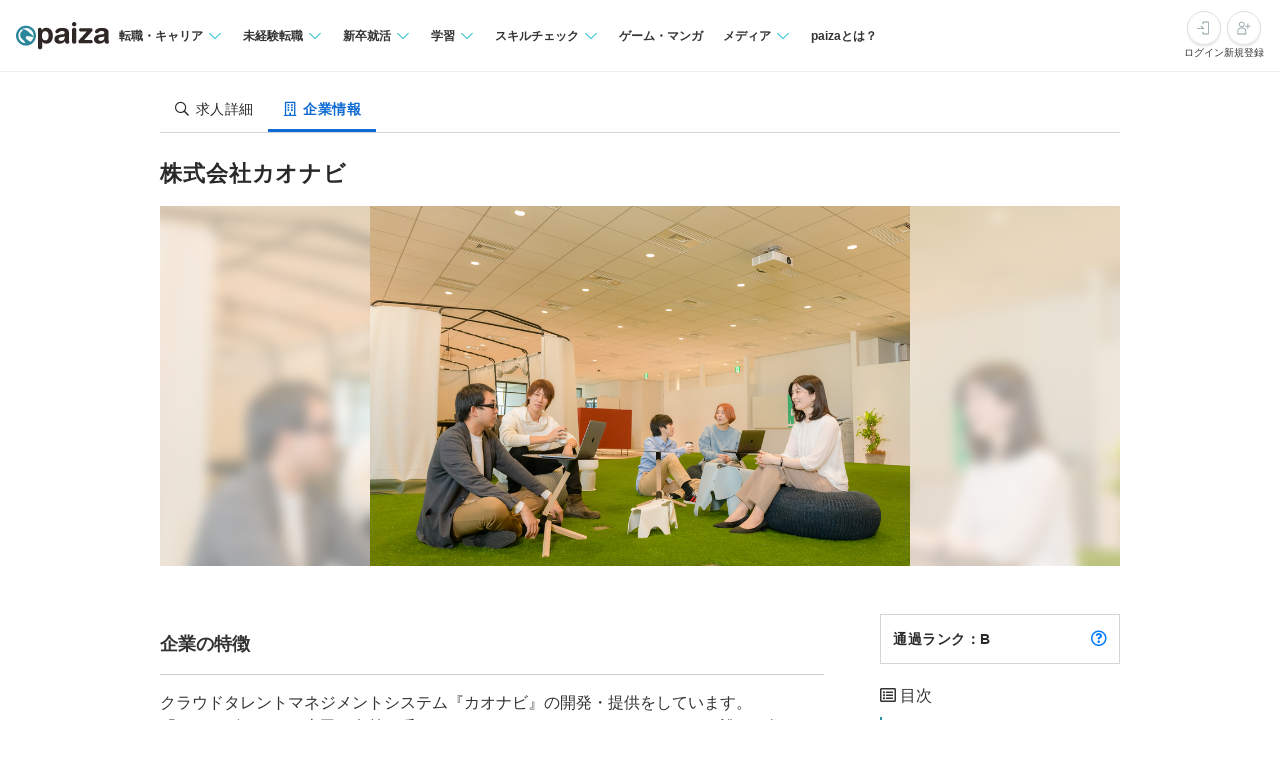

--- FILE ---
content_type: text/html; charset=utf-8
request_url: https://paiza.jp/recruiters/423?job_offer_id=28744
body_size: 8510
content:
<!DOCTYPE html>
<html lang='ja'>
<head>

<meta charset="utf-8">
<title>株式会社カオナビのエンジニア求人 | ITエンジニア専門の転職サイト【paiza転職】</title>
<link rel="icon" type="image/x-icon" href="/favicon.ico">
<link rel="icon" type="image/svg+xml" href="/favicon.svg">
<meta name="description" content="DXエンジニア【フルリモート×完全フレックス】業界No.1◆自社SaaS／組織全体の生産性向上に貢献！の求人:株式会社カオナビ">
<link rel="canonical" href="https://paiza.jp/recruiters/423">
<meta property="og:title" content="株式会社カオナビのエンジニア求人｜paiza転職">
<meta property="og:image" content="https://paiza-webapp.s3.ap-northeast-1.amazonaws.com/recruiter/423/photo_main/medium-0285af747e1f71f6cb52f40a90ccb2c7.jpg">
<meta property="og:type" content="company">
<meta property="og:url" content="https://paiza.jp/recruiters/423?job_offer_id=28744">
<meta property="og:site_name" content="ITエンジニア専門の転職サイト【paiza転職】">
<meta property="og:description" content="DXエンジニア【フルリモート×完全フレックス】業界No.1◆自社SaaS／組織全体の生産性向上に貢献！の求人:株式会社カオナビ">
<meta property="og:locale" content="ja_JP">
<meta property="fb:app_id" content="896098410425951">
<meta name="full_title" content="ITエンジニア専門の転職サイト【paiza転職】">
<meta name="viewport" content="width=device-width, initial-scale=1.0">
<meta name="copyright" content="Copyright Paiza, Inc. All rights reserved.">
<meta name="robots" content="index, follow">
<link href='/apple-touch-icon.png' rel='apple-touch-icon' sizes='192x192'>
<meta content='paiza' name='application-name'>
<meta content='/small.jpg' name='msapplication-square70x70logo'>
<meta content='/medium.jpg' name='msapplication-square150x150logo'>
<meta content='/wide.jpg' name='msapplication-wide310x150logo'>
<meta content='/large.jpg' name='msapplication-square310x310logo'>
<meta content='width=device-width,initial-scale=1,shrink-to-fit=no' name='viewport'>
<link rel="preload" href="https://cdn-paiza.paiza.jp/packs/application.772520abf15aa175.css" as="style" onload="this.onload=null;this.rel=&quot;stylesheet&quot;" />
<script src="https://paiza.jp/assets/common/social_button-3609608d2fa7bd3cde91854101df1ce31b5b834b254b924cec1fcea28b2aa5f9.js" async="async"></script>
<script async='' src='https://b.st-hatena.com/js/bookmark_button.js'></script>
<script src="https://cdn-paiza.paiza.jp/packs/application.098e8d1807ff962e.js" defer="defer"></script>
<link rel="stylesheet" href="https://cdn-paiza.paiza.jp/packs/pages/recruiters/show.4a08d6b706fcc82f.css" media="screen, print" />
<script src="https://cdn-paiza.paiza.jp/packs/pages/recruiters/show.52ffeb40ad92c95c.js" defer="defer"></script>
<link rel="stylesheet" href="https://cdn-paiza.paiza.jp/packs/partials/commons/breadcrumbs_on_rails.185c4ead64565ed9.css" />
<link rel="preload" href="https://cdn-paiza.paiza.jp/packs/partials/job_offers/recruiters_tab.b14b5195bfb275a5.css" media="all" as="style" onload="this.onload=null;this.rel=&quot;stylesheet&quot;" />

<script>
  dataLayer = [];
  if (location.pathname.startsWith('/business')) {
    analytics_properties = {
      'business_user_id': ''
    };
  } else {
    analytics_properties = {
      'uuid': '',
      'user_status': '0',
      'status': '',
      'ga_status': '',
      'paiza_rank': '',
      'registered_service': '',
      'max_skillpr_years_of_experience': '',
      'expected_date_of_graduation': '',
      'school_type_id': ''
    };
  }
  
  dataLayer.push(Object.assign({}, analytics_properties));
</script>
<!-- Google Tag Manager -->
<script>(function(w,d,s,l,i){w[l]=w[l]||[];w[l].push({'gtm.start':
new Date().getTime(),event:'gtm.js'});var f=d.getElementsByTagName(s)[0],
j=d.createElement(s),dl=l!='dataLayer'?'&l='+l:'';j.async=true;j.src=
'https://www.googletagmanager.com/gtm.js?id='+i+dl;f.parentNode.insertBefore(j,f);
})(window,document,'script','dataLayer','GTM-TQKX7WN');</script>
<!-- End Google Tag Manager -->
<script>
(function(i,s,o,g,r,a,m){i['GoogleAnalyticsObject']=r;i[r]=i[r]||function(){
(i[r].q=i[r].q||[]).push(arguments)},i[r].l=1*new Date();a=s.createElement(o),
m=s.getElementsByTagName(o)[0];a.async=1;a.src=g;m.parentNode.insertBefore(a,m)
})(window,document,'script','https://www.google-analytics.com/analytics.js','ga');
ga('create', 'UA-42027263-1', 'auto');
ga('require', 'GTM-544Q3L4');
ga('send', 'pageview');
</script>
<script>
  custom_dimensions = Object.assign({}, analytics_properties);
  custom_dimensions['user_properties'] = Object.assign({}, custom_dimensions);
  custom_dimensions['user_id'] = custom_dimensions['uuid'];
</script>
<script async='' src='https://www.googletagmanager.com/gtag/js?id=G-X4K98BR9EP'></script>
<script>
window.dataLayer = window.dataLayer || [];
function gtag(){dataLayer.push(arguments);}
gtag('js', new Date());
gtag('config', 'G-X4K98BR9EP', custom_dimensions);
</script>
<link rel="preconnect" href="https://dev.visualwebsiteoptimizer.com" />
<script type='text/javascript' id='vwoCode'>
window._vwo_code || (function() {
var account_id=804902,
version=2.0,
settings_tolerance=2000,
hide_element='body',
hide_element_style = 'opacity:0 !important;filter:alpha(opacity=0) !important;background:none !important',
<!-- * DO NOT EDIT BELOW THIS LINE */ -->
f=false,w=window,d=document,v=d.querySelector('#vwoCode'),cK='_vwo_'+account_id+'_settings',cc={};try{var c=JSON.parse(localStorage.getItem('_vwo_'+account_id+'_config'));cc=c&&typeof c==='object'?c:{}}catch(e){}var stT=cc.stT==='session'?w.sessionStorage:w.localStorage;code={use_existing_jquery:function(){return typeof use_existing_jquery!=='undefined'?use_existing_jquery:undefined},library_tolerance:function(){return typeof library_tolerance!=='undefined'?library_tolerance:undefined},settings_tolerance:function(){return cc.sT||settings_tolerance},hide_element_style:function(){return'{'+(cc.hES||hide_element_style)+'}'},hide_element:function(){return typeof cc.hE==='string'?cc.hE:hide_element},getVersion:function(){return version},finish:function(){if(!f){f=true;var e=d.getElementById('_vis_opt_path_hides');if(e)e.parentNode.removeChild(e)}},finished:function(){return f},load:function(e){var t=this.getSettings(),n=d.createElement('script'),i=this;if(t){n.textContent=t;d.getElementsByTagName('head')[0].appendChild(n);if(!w.VWO||VWO.caE){stT.removeItem(cK);i.load(e)}}else{n.fetchPriority='high';n.src=e;n.type='text/javascript';n.onerror=function(){_vwo_code.finish()};d.getElementsByTagName('head')[0].appendChild(n)}},getSettings:function(){try{var e=stT.getItem(cK);if(!e){return}e=JSON.parse(e);if(Date.now()>e.e){stT.removeItem(cK);return}return e.s}catch(e){return}},init:function(){if(d.URL.indexOf('__vwo_disable__')>-1)return;var e=this.settings_tolerance();w._vwo_settings_timer=setTimeout(function(){_vwo_code.finish();stT.removeItem(cK)},e);var t=d.currentScript,n=d.createElement('style'),i=this.hide_element(),r=t&&!t.async&&i?i+this.hide_element_style():'',c=d.getElementsByTagName('head')[0];n.setAttribute('id','_vis_opt_path_hides');v&&n.setAttribute('nonce',v.nonce);n.setAttribute('type','text/css');if(n.styleSheet)n.styleSheet.cssText=r;else n.appendChild(d.createTextNode(r));c.appendChild(n);this.load('https://dev.visualwebsiteoptimizer.com/j.php?a='+account_id+'&u='+encodeURIComponent(d.URL)+'&vn='+version)}};w._vwo_code=code;code.init();})();
</script>
<!-- End VWO Async SmartCode -->
<!-- Optimize Next -->
<script>(function(p,r,o,j,e,c,t,g){
p['_'+t]={};g=r.createElement('script');g.src='https://www.googletagmanager.com/gtm.js?id=GTM-'+t;r[o].prepend(g);
g=r.createElement('style');g.innerText='.'+e+t+'{visibility:hidden!important}';r[o].prepend(g);
r[o][j].add(e+t);setTimeout(function(){if(r[o][j].contains(e+t)){r[o][j].remove(e+t);p['_'+t]=0}},c)
})(window,document,'documentElement','classList','loading',2000,'WTZZHVXG')</script>
<!-- End Optimize Next -->
<script>
  (function() {
    this.gaq_push = function(args) {
      var hit_type, mkargs;
      if (args == null) {
        args = [];
      }
      mkargs = {};
      hit_type = '';
      args.forEach(function(n, i) {
        if (i === 0) {
          if (n === '_trackEvent') {
            hit_type = 'event';
          } else if (n === '_trackPageview') {
            hit_type = 'pageview';
          }
          return mkargs.hitType = hit_type;
        } else if (i === 1) {
          if (hit_type === 'event') {
            return mkargs.eventCategory = n.toString();
          } else if (hit_type === 'pageview') {
            return mkargs.page = n.toString();
          }
        } else if (i === 2) {
          return mkargs.eventAction = n.toString();
        } else if (i === 3) {
          return mkargs.eventLabel = n.toString();
        } else if (i === 4) {
          return mkargs.eventValue = parseInt(n);
        }
      });
      if (typeof ga !== "undefined" && ga !== null) {
        return ga('send', mkargs);
      } else {
        return console.log(mkargs);
      }
    };
  
  }).call(this);
</script>

<meta name="csrf-param" content="authenticity_token" />
<meta name="csrf-token" content="P9drX2VLm8ZQVOYrY6vnoMkwpRcKGCNzqNJ9qdEzAeizAWujkIpBSNh5v-rtxZXvFiVRdzawX0xC7YT1LlsYkA" />
</head>
<body class=''>
<div id='fb-root'></div>
<script src="https://cdn-paiza.paiza.jp/packs/partials/headers/global_header.a9a1641489cc05ac.js" defer="defer"></script>
<link rel="stylesheet" href="https://cdn-paiza.paiza.jp/packs/partials/headers/global_header.2775e4a72c5fc0bb.css" />
<div data-display-menu='true' data-is-agent-scouts-badge-visible='false' data-is-bookmarks-badge-visible='false' data-is-display-scout-config='' data-is-entries-badge-visible='false' data-is-messages-badge-visible='false' data-is-mypage-badge-visible='false' data-is-student='' data-is-study-group-user='' data-is-target-of-plan-after-graduation='' data-logged-in='false' id='js-react-global-header'></div>


<noscript>
<p style='text-align:center;'>javascriptを有効にして下さい。</p>
</noscript>
<main class='main' id='main'>


<div class='u-container-medium u-container--no-padding'>
<div class='p-recruiters-tab'>
<div class='p-recruiters-tab__navigation' id='tab_nav'>
<div class='p-recruiters-tab__items-wrap'>
<a class="p-recruiters-tab__item a-tab " href="/job_offers/28744"><i class='far fa-search fa-fw' style='margin-right: 0.25rem;'></i>
<span>求人詳細</span>
</a><a class="p-recruiters-tab__item a-tab a-tab--active " href="/recruiters/423?job_offer_id=28744#tab_nav"><i class='far fa-building fa-fw' style='margin-right: 0.25rem;'></i>
<span>企業情報</span>
</a></div>
</div>
</div>
</div>

<div class='o-recruiters-show'>
<div class='o-recruiters-show__section u-hidden-on-pc'>
<div class='o-recruiters-show__content'>
<div class='m-box m-box--sharp m-box--white'>
<div class='m-contents m-contents--gap-very-narrow'>
<div>
<div class='u-flex u-flex-justify-between u-flex-center u-flex-items-center'>
<span class='a-heading-primary-small'>
通過ランク：B
</span>
<a target="_blank" href="/guide/guide#outline"><i class='far fa-question-circle'></i>
</a></div>
</div>
</div>
</div>

</div>
</div>
</div>
<div class='u-container-medium u-text-align-left'>
<div class='m-heading-area m-heading-area'>
<h1 class='a-heading-primary-xlarge' id='corpname'>
株式会社カオナビ
</h1>
</div>
</div>
<div class='u-container-medium'>
<div class='m-photo-main' id='recruiter_main_image'>
<div class='m-photo-main__image'>
<img alt="企業メインイメージ" ssl_detected="true" src="https://paiza-webapp.s3.ap-northeast-1.amazonaws.com/recruiter/423/photo_main/large-93fa07223152e5365f3b4faf249b82fb.jpg" />
</div>
<div class='m-photo-main__background'>
<img alt="企業メインイメージ背景" ssl_detected="true" src="https://paiza-webapp.s3.ap-northeast-1.amazonaws.com/recruiter/423/photo_main/large-93fa07223152e5365f3b4faf249b82fb.jpg" />
</div>
</div>
</div>
<div class='t-two-column js-toc-content'>
<div class='t-two-column__main-side'>
<div class='o-recruiters-show'>
<div class='o-recruiters-show__toggle-section'>
<input checked='checked' class='o-recruiters-show__toggle-trigger' id='recruiter-area1' type='checkbox'>
<label class='o-recruiters-show__section-title' for='recruiter-area1'>
<h3 id='recruiter-area1-heading.a-heading-primary-large'>
企業の特徴
</h3>
<i class='o-recruiters-show__toggle-trigger-icon'></i>
</label>
<div class='o-recruiters-show__toggle-content'>
<div class='o-recruiters-show__toggle-content-text'>
<p>クラウドタレントマネジメントシステム『カオナビ』の開発・提供をしています。 <br>「カオナビ」とは、上司に名前で呼んでもらえなかったり、スキルがあるのに誰にも知られず評価されなかったり…という課題を解決するための顔写真が並ぶ画面が特徴の人材管理ツールで、「カオナビ」は、従業員の”顔と名前を一致“することはもちろん、人材情報を見える化することで、経営者や管理職による人材の抜擢・配置・評価などの人材マネジメント業務をサポートしています。また、人材情報の共有によって、従業員同士もお互いを知ってプロジェクトや業務を円滑に進めることができるため、生産性向上につながります。 <br><br>これまでにサイバーエージェント、日清食品HD、など、業種や企業規模を問わず1300社以上の企業にご利用いただいています。<br>タレントマネジメントツールの提供にとどまらず、人事データベースを有するプラットフォームビジネスの展開を見据えています。 <br>人事評価制度の管理や研修履歴管理、eラーニングの提供、適性検査など、人事に関するさまざまなサービスと連携し、人事サービスのプラットフォーマーとして企業の人事課題を解決していくことを目指しています。</p>
</div>
<div class='m-recruiter-area-photos'>
<div class='m-recruiter-area-photo m-recruiter-area-photos__photo2'>
<div class='m-recruiter-area-photo__image'>
<img ssl_detected="true" src="https://paiza-webapp.s3.ap-northeast-1.amazonaws.com/recruiter/423/free_area1_photo2/large-f64c0a0788a09033bf88ef4c623793a0.jpg" />
</div>
<div class='m-recruiter-area-photo__note'>
<div class='a-text-secondary-xsmall'>
自社製品にこだわり抜き、合理化を徹底。できる限り余計なルールや制度はつくらず、柔軟に運営しています。
</div>
</div>
</div>
</div>
</div>
</div>



<div class='o-recruiters-show__toggle-section' id='recruiter-info'>
<input checked='checked' class='o-recruiters-show__toggle-trigger' id='recruiter-description' type='checkbox'>
<label class='o-recruiters-show__section-title' for='recruiter-description'>
<h3 class='a-heading-primary-large' id='recruiter-info-heading'>
企業情報
</h3>
<i class='o-recruiters-show__toggle-trigger-icon'></i>
</label>
<div class='o-recruiters-show__toggle-content'>
<dl class='m-definitions-responsive'>
<dt class='m-definitions-responsive__term'>
事業内容
</dt>
<dd class='m-definitions-responsive__description'>
<p>『カオナビ』は、社員の個性・才能を発掘し戦略人事を加速させるタレントマネジメントシステムです。<br>社員の顔や名前、経験、評価、スキル、才能などの人材情報を一元管理して可視化することで、最適な人材配置や抜擢といった戦略的なタレントマネジメント業務の実現を支援。あらゆる人材マネジメントの課題を解決し、企業の働き方改革を実現するHRテクノロジーとして、業種・業態を問わず4100社以上の経営者や現場のマネジメント層に選ばれています。</p>
</dd>
<dt class='m-definitions-responsive__term'>
役員略歴
</dt>
<dd class='m-definitions-responsive__description'>
<p>◆代表取締役　柳橋仁機<br>東京理科大学卒業後、株式会社アクセンチュアに入社。教育機関や官公庁の業務改革プロジェクトにて、業務基盤の整備や大規模データベースシステムの開発業務に従事。<br>転職後、株式会社アイスタイルで人事部門責任者として転職後人事関連業務に携わる。2008年に株式会社カオナビを設立し、人事コンサルタントとして人事システムの導入を支援する。2012年、顔写真を切り口とした人材データベース｢カオナビ｣を開発し、クラウドサービスとして提供を開始する。</p>
</dd>
<dt class='m-definitions-responsive__term'>
本社所在地
</dt>
<dd class='m-definitions-responsive__description'>
<p>東京都渋谷区渋谷2-24-12<br>渋谷スクランブルスクエア 38F</p>
</dd>
<dt class='m-definitions-responsive__term'>
代表者氏名
</dt>
<dd class='m-definitions-responsive__description'>
代表取締役　柳橋 仁機
</dd>
<dt class='m-definitions-responsive__term'>
設立年月
</dt>
<dd class='m-definitions-responsive__description'>
2008年05月27日
</dd>
<dt class='m-definitions-responsive__term'>
従業員数
</dt>
<dd class='m-definitions-responsive__description'>
394名（2025/03現在）
</dd>
<dt class='m-definitions-responsive__term'>
平均年齢
</dt>
<dd class='m-definitions-responsive__description'>
34歳（2025/03現在）
</dd>
<dt class='m-definitions-responsive__term'>
資本金
</dt>
<dd class='m-definitions-responsive__description'>
</dd>
<dt class='m-definitions-responsive__term'>
株式公開
</dt>
<dd class='m-definitions-responsive__description'>
<p>未公開</p>
</dd>
<dt class='m-definitions-responsive__term'>
外部資金/調達額
</dt>
<dd class='m-definitions-responsive__description'>

</dd>
<dt class='m-definitions-responsive__term'>
主要株主
</dt>
<dd class='m-definitions-responsive__description'>
<p>株式会社リクルートホールディングス</p>
</dd>
<dt class='m-definitions-responsive__term'>
拠点・関連会社
</dt>
<dd class='m-definitions-responsive__description'>
<p>東京本社、大阪オフィス、名古屋オフィス、福岡オフィス</p>
</dd>
<dt class='m-definitions-responsive__term'>
事業構成比
</dt>
<dd class='m-definitions-responsive__description'>
<p>クラウド型タレントマネジメントシステム『カオナビ』　100％
<br />HRTechといえばカオナビ、という世界をつくれるよう精進してまいります。</p>
</dd>
</dl>
</div>
</div>
<div class='u-mb--2p5rem u-mt--1rem'>
<div class='u-text-align-center u-mb--2p5rem' id='closed_job_offer_image'>
<div class='d-closed-job-offer-label'>この求人の募集は終了しています</div>
</div>
<p class='u-text-align-center'>
<a class="a-button-secondary-small" href="/job_offers/28744">求人詳細に戻る</a>
</p>
</div>
</div>
</div>
<div class='t-two-column__sub-side u-hidden-on-mobile'>
<div class='p-recruiter-detail__table-of-content'>
<div class='u-mb--20'>
<div class='m-box m-box--sharp m-box--white'>
<div class='m-contents m-contents--gap-very-narrow'>
<div>
<div class='u-flex u-flex-justify-between u-flex-center u-flex-items-center'>
<span class='a-heading-primary-small'>
通過ランク：B
</span>
<a target="_blank" href="/guide/guide#outline"><i class='far fa-question-circle'></i>
</a></div>
</div>
</div>
</div>

</div>
<div class='p-recruiter-detail__bookmark_match_status_side'>

</div>
<div class='p-recruiter-detail__table-of-content-title u-mb--10 u-mt--20'>
<i class='far fa-list-alt'></i>
目次
</div>
<div class='js-toc p-recruiter-detail__toc-custom-wrap'></div>
</div>
</div>
</div>

<div class='u-container-medium u-container--no-padding u-mb--2p5rem'>
<div class='boxPickup js-lazyload' data-include='/job_offers/28744/same_recruiter_offers?recruiter_id=423'></div>
</div>

</main>
<script src="https://cdn-paiza.paiza.jp/packs/partials/footers/global_footer.7128db2dd921fb86.js" defer="defer"></script>
<link rel="stylesheet" href="https://cdn-paiza.paiza.jp/packs/partials/footers/global_footer.fc8919272cf72136.css" />
<div class='s-breadcrumb'>
<div class='s-breadcrumb__inner'>
<ol class='s-breadcrumb__list' itemscope itemtype='http://schema.org/BreadcrumbList'><li itemprop='itemListElement' itemscope itemtype='http://schema.org/ListItem'><a itemprop="item" href="/career"><span itemprop='name'>paiza転職トップ</span></a><meta content='1' itemprop='position'></li><li itemprop='itemListElement' itemscope itemtype='http://schema.org/ListItem'><a itemprop="item" href="/career/job_offers"><span itemprop='name'>エンジニア求人情報</span></a><meta content='2' itemprop='position'></li><li itemprop='itemListElement' itemscope itemtype='http://schema.org/ListItem'><span itemprop='name'>株式会社カオナビ</span><meta content='3' itemprop='position'></li></ol>
</div>
</div>

<div data-is-copyright-only='false' data-is-no-menu='false' data-is-sns-share-button-visible='true' data-logged-in='false' id='js-react-global-footer'></div>

<style>
  .a-flash-alert {
    visibility: hidden;
    opacity: 0;
    width: 300px;
    position: fixed;
    top: 10px;
    right: 50px;
    padding: 15px 35px 15px 15px;
    margin-bottom: 20px;
    border: 1px solid #fcf8e3;
    border-radius: 4px;
    background: #fcf8e3;
    color: #8a6d3b;
    z-index: 9999999;
    animation: a-flash-alert-animation 4.5s linear .1s forwards; }
  
  @keyframes a-flash-alert-animation {
    0% {
      opacity: 0;
      display: none;
      visibility: hidden; }
    1% {
      display: block;
      visibility: visible; }
    22% {
      opacity: 1; }
    66% {
      opacity: 1; }
    100% {
      opacity: 0;
      display: none;
      visibility: hidden; } }
</style>

<script type="text/javascript" class="microad_blade_track">
  <!--
  var microad_blade_jp = microad_blade_jp || { 'params' : new Array(), 'complete_map' : new Object() };
  (function() {
    var param = {'co_account_id' : '21878', 'group_id' : '', 'country_id' : '1', 'ver' : '2.1.0'};
    microad_blade_jp.params.push(param);

    var src = (location.protocol == 'https:')
      ? 'https://d-cache.microad.jp/js/blade_track_jp.js' : 'http://d-cache.microad.jp/js/blade_track_jp.js';

    var bs = document.createElement('script');
    bs.type = 'text/javascript'; bs.async = true;
    bs.charset = 'utf-8'; bs.src = src;

    var s = document.getElementsByTagName('script')[0];
    s.parentNode.insertBefore(bs, s);
  })();
  -->
</script>

<script>
(function(h,o,t,j,a,r){
h.hj=h.hj||function(){(h.hj.q=h.hj.q||[]).push(arguments)};
h._hjSettings={hjid:841012,hjsv:6};
a=o.getElementsByTagName('head')[0];
r=o.createElement('script');r.async=1;
r.src=t+h._hjSettings.hjid+j+h._hjSettings.hjsv;
a.appendChild(r);
})(window,document,'https://static.hotjar.com/c/hotjar-','.js?sv=');
</script>


</body>
</html>


--- FILE ---
content_type: text/css
request_url: https://cdn-paiza.paiza.jp/packs/partials/commons/breadcrumbs_on_rails.185c4ead64565ed9.css
body_size: 623
content:
.s-breadcrumb{background:#f5f5f5}.s-breadcrumb__inner{white-space:nowrap;-webkit-overflow-scrolling:touch;width:70rem;margin:0 auto;padding:.25rem 0;overflow-x:auto}@media (max-width:1199px){.s-breadcrumb__inner{width:100%}}@media (max-width:767px){.s-breadcrumb__inner{width:100%;padding:.25rem 1rem}}.s-breadcrumb__list{align-items:center;margin:0;padding:0;display:flex}.s-breadcrumb__list>li{color:#424f5b;align-items:center;font-size:.625rem;display:flex}.s-breadcrumb__list>li:not(:last-child):after{content:">";margin:0 .5rem}.s-breadcrumb__list>li a{color:#424f5b;text-decoration:none}.s-breadcrumb__list>li a:visited,.s-breadcrumb__list>li a:focus{color:inherit}.s-breadcrumb__list>li a:hover,.s-breadcrumb__list>li a:active{color:inherit;text-decoration:underline}